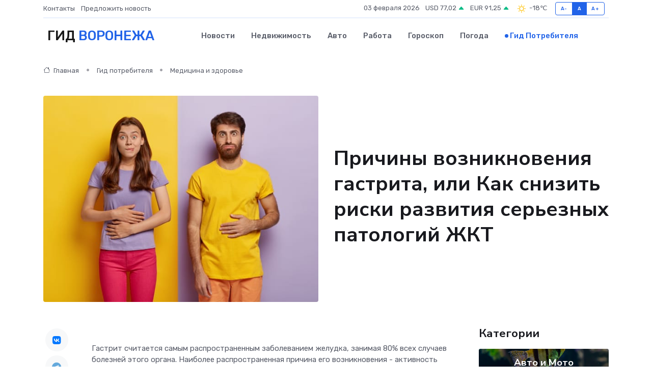

--- FILE ---
content_type: text/html; charset=UTF-8
request_url: https://voronezh365.ru/poleznoe/chto-vyzyvaet-gastrit.htm
body_size: 12608
content:
<!DOCTYPE html>
<html lang="ru">
<head>
	<meta charset="utf-8">
	<meta name="csrf-token" content="7ic1DII5MHw0SUegoecKyTZOUreqPkKi3S8tYBqX">
    <meta http-equiv="X-UA-Compatible" content="IE=edge">
    <meta name="viewport" content="width=device-width, initial-scale=1">
    <title>Причины возникновения гастрита, или Как снизить риски развития серьезных патологий ЖКТ</title>
    <meta name="description" property="description" content="Гид потребителя в Воронеже. Причины возникновения гастрита, или Как снизить риски развития серьезных патологий ЖКТ">
    
    <meta property="fb:pages" content="105958871990207" />
    <link rel="shortcut icon" type="image/x-icon" href="https://voronezh365.ru/favicon.svg">
    <link rel="canonical" href="https://voronezh365.ru/poleznoe/chto-vyzyvaet-gastrit.htm">
    <link rel="preconnect" href="https://fonts.gstatic.com">
    <link rel="dns-prefetch" href="https://fonts.googleapis.com">
    <link rel="dns-prefetch" href="https://pagead2.googlesyndication.com">
    <link rel="dns-prefetch" href="https://res.cloudinary.com">
    <link href="https://fonts.googleapis.com/css2?family=Nunito+Sans:wght@400;700&family=Rubik:wght@400;500;700&display=swap" rel="stylesheet">
    <link rel="stylesheet" type="text/css" href="https://voronezh365.ru/assets/font-awesome/css/all.min.css">
    <link rel="stylesheet" type="text/css" href="https://voronezh365.ru/assets/bootstrap-icons/bootstrap-icons.css">
    <link rel="stylesheet" type="text/css" href="https://voronezh365.ru/assets/tiny-slider/tiny-slider.css">
    <link rel="stylesheet" type="text/css" href="https://voronezh365.ru/assets/glightbox/css/glightbox.min.css">
    <link rel="stylesheet" type="text/css" href="https://voronezh365.ru/assets/plyr/plyr.css">
    <link id="style-switch" rel="stylesheet" type="text/css" href="https://voronezh365.ru/assets/css/style.css">
    <link rel="stylesheet" type="text/css" href="https://voronezh365.ru/assets/css/style2.css">

    <meta name="twitter:card" content="summary">
    <meta name="twitter:site" content="@mysite">
    <meta name="twitter:title" content="Причины возникновения гастрита, или Как снизить риски развития серьезных патологий ЖКТ">
    <meta name="twitter:description" content="Гид потребителя в Воронеже. Причины возникновения гастрита, или Как снизить риски развития серьезных патологий ЖКТ">
    <meta name="twitter:creator" content="@mysite">
    <meta name="twitter:image:src" content="https://voronezh365.ru/images/logo.gif">
    <meta name="twitter:domain" content="voronezh365.ru">
    <meta name="twitter:card" content="summary_large_image" /><meta name="twitter:image" content="https://voronezh365.ru/images/logo.gif">

    <meta property="og:url" content="http://voronezh365.ru/poleznoe/chto-vyzyvaet-gastrit.htm">
    <meta property="og:title" content="Причины возникновения гастрита, или Как снизить риски развития серьезных патологий ЖКТ">
    <meta property="og:description" content="Гид потребителя в Воронеже. Причины возникновения гастрита, или Как снизить риски развития серьезных патологий ЖКТ">
    <meta property="og:type" content="website">
    <meta property="og:image" content="https://voronezh365.ru/images/logo.gif">
    <meta property="og:locale" content="ru_RU">
    <meta property="og:site_name" content="Гид Воронежа">
    

    <link rel="image_src" href="https://voronezh365.ru/images/logo.gif" />

    <link rel="alternate" type="application/rss+xml" href="https://voronezh365.ru/feed" title="Воронеж: гид, новости, афиша">
        <script async src="https://pagead2.googlesyndication.com/pagead/js/adsbygoogle.js"></script>
    <script>
        (adsbygoogle = window.adsbygoogle || []).push({
            google_ad_client: "ca-pub-0899253526956684",
            enable_page_level_ads: true
        });
    </script>
        
    
    
    
    <script>if (window.top !== window.self) window.top.location.replace(window.self.location.href);</script>
    <script>if(self != top) { top.location=document.location;}</script>

<!-- Google tag (gtag.js) -->
<script async src="https://www.googletagmanager.com/gtag/js?id=G-71VQP5FD0J"></script>
<script>
  window.dataLayer = window.dataLayer || [];
  function gtag(){dataLayer.push(arguments);}
  gtag('js', new Date());

  gtag('config', 'G-71VQP5FD0J');
</script>
</head>
<body>
<script type="text/javascript" > (function(m,e,t,r,i,k,a){m[i]=m[i]||function(){(m[i].a=m[i].a||[]).push(arguments)}; m[i].l=1*new Date();k=e.createElement(t),a=e.getElementsByTagName(t)[0],k.async=1,k.src=r,a.parentNode.insertBefore(k,a)}) (window, document, "script", "https://mc.yandex.ru/metrika/tag.js", "ym"); ym(54008350, "init", {}); ym(86840228, "init", { clickmap:true, trackLinks:true, accurateTrackBounce:true, webvisor:true });</script> <noscript><div><img src="https://mc.yandex.ru/watch/54008350" style="position:absolute; left:-9999px;" alt="" /><img src="https://mc.yandex.ru/watch/86840228" style="position:absolute; left:-9999px;" alt="" /></div></noscript>
<script type="text/javascript">
    new Image().src = "//counter.yadro.ru/hit?r"+escape(document.referrer)+((typeof(screen)=="undefined")?"":";s"+screen.width+"*"+screen.height+"*"+(screen.colorDepth?screen.colorDepth:screen.pixelDepth))+";u"+escape(document.URL)+";h"+escape(document.title.substring(0,150))+";"+Math.random();
</script>
<!-- Rating@Mail.ru counter -->
<script type="text/javascript">
var _tmr = window._tmr || (window._tmr = []);
_tmr.push({id: "3138453", type: "pageView", start: (new Date()).getTime()});
(function (d, w, id) {
  if (d.getElementById(id)) return;
  var ts = d.createElement("script"); ts.type = "text/javascript"; ts.async = true; ts.id = id;
  ts.src = "https://top-fwz1.mail.ru/js/code.js";
  var f = function () {var s = d.getElementsByTagName("script")[0]; s.parentNode.insertBefore(ts, s);};
  if (w.opera == "[object Opera]") { d.addEventListener("DOMContentLoaded", f, false); } else { f(); }
})(document, window, "topmailru-code");
</script><noscript><div>
<img src="https://top-fwz1.mail.ru/counter?id=3138453;js=na" style="border:0;position:absolute;left:-9999px;" alt="Top.Mail.Ru" />
</div></noscript>
<!-- //Rating@Mail.ru counter -->

<header class="navbar-light navbar-sticky header-static">
    <div class="navbar-top d-none d-lg-block small">
        <div class="container">
            <div class="d-md-flex justify-content-between align-items-center my-1">
                <!-- Top bar left -->
                <ul class="nav">
                    <li class="nav-item">
                        <a class="nav-link ps-0" href="https://voronezh365.ru/contacts">Контакты</a>
                    </li>
                    <li class="nav-item">
                        <a class="nav-link ps-0" href="https://voronezh365.ru/sendnews">Предложить новость</a>
                    </li>
                    
                </ul>
                <!-- Top bar right -->
                <div class="d-flex align-items-center">
                    
                    <ul class="list-inline mb-0 text-center text-sm-end me-3">
						<li class="list-inline-item">
							<span>03 февраля 2026</span>
						</li>
                        <li class="list-inline-item">
                            <a class="nav-link px-0" href="https://voronezh365.ru/currency">
                                <span>USD 77,02 <i class="bi bi-caret-up-fill text-success"></i></span>
                            </a>
						</li>
                        <li class="list-inline-item">
                            <a class="nav-link px-0" href="https://voronezh365.ru/currency">
                                <span>EUR 91,25 <i class="bi bi-caret-up-fill text-success"></i></span>
                            </a>
						</li>
						<li class="list-inline-item">
                            <a class="nav-link px-0" href="https://voronezh365.ru/pogoda">
                                <svg xmlns="http://www.w3.org/2000/svg" width="25" height="25" viewBox="0 0 30 30"><path fill="#FFC000" fill-rule="evenodd" d="M11.081 10.02L9.667 8.606a.5.5 0 0 0-.707 0l-.354.353a.502.502 0 0 0 0 .708l1.414 1.414a.502.502 0 0 0 .708 0l.353-.354a.5.5 0 0 0 0-.707m11.313 11.313l-1.414-1.414a.5.5 0 0 0-.707 0l-.353.354a.5.5 0 0 0 0 .707l1.414 1.414a.5.5 0 0 0 .707 0l.353-.353a.5.5 0 0 0 0-.708m-11.313-1.06l-.353-.354a.502.502 0 0 0-.708 0l-1.414 1.414a.502.502 0 0 0 0 .708l.354.353a.5.5 0 0 0 .707 0l1.414-1.414a.5.5 0 0 0 0-.707M22.394 8.959l-.353-.353a.5.5 0 0 0-.707 0L19.92 10.02a.5.5 0 0 0 0 .707l.353.354a.5.5 0 0 0 .707 0l1.414-1.414a.5.5 0 0 0 0-.708M8.5 14.75h-2a.5.5 0 0 0-.5.5v.5a.5.5 0 0 0 .5.5h2a.5.5 0 0 0 .5-.5v-.5a.5.5 0 0 0-.5-.5m16 0h-2a.5.5 0 0 0-.5.5v.5a.5.5 0 0 0 .5.5h2a.5.5 0 0 0 .5-.5v-.5a.5.5 0 0 0-.5-.5M15.75 22h-.5a.5.5 0 0 0-.5.5v2a.5.5 0 0 0 .5.5h.5a.5.5 0 0 0 .5-.5v-2a.5.5 0 0 0-.5-.5m0-16h-.5a.5.5 0 0 0-.5.5v2a.5.5 0 0 0 .5.5h.5a.5.5 0 0 0 .5-.5v-2a.5.5 0 0 0-.5-.5M10 15.5a5.5 5.5 0 1 0 11 0 5.5 5.5 0 0 0-11 0zm5.5-4c2.206 0 4 1.794 4 4s-1.794 4-4 4c-2.205 0-4-1.794-4-4s1.795-4 4-4zM0 0v30V0zm30 0v30V0z"></path></svg>
                                <span>-18&#8451;</span>
                            </a>
						</li>
					</ul>

                    <!-- Font size accessibility START -->
                    <div class="btn-group me-2" role="group" aria-label="font size changer">
                        <input type="radio" class="btn-check" name="fntradio" id="font-sm">
                        <label class="btn btn-xs btn-outline-primary mb-0" for="font-sm">A-</label>

                        <input type="radio" class="btn-check" name="fntradio" id="font-default" checked>
                        <label class="btn btn-xs btn-outline-primary mb-0" for="font-default">A</label>

                        <input type="radio" class="btn-check" name="fntradio" id="font-lg">
                        <label class="btn btn-xs btn-outline-primary mb-0" for="font-lg">A+</label>
                    </div>

                    
                </div>
            </div>
            <!-- Divider -->
            <div class="border-bottom border-2 border-primary opacity-1"></div>
        </div>
    </div>

    <!-- Logo Nav START -->
    <nav class="navbar navbar-expand-lg">
        <div class="container">
            <!-- Logo START -->
            <a class="navbar-brand" href="https://voronezh365.ru" style="text-align: end;">
                
                			<span class="ms-2 fs-3 text-uppercase fw-normal">Гид <span style="color: #2163e8;">Воронежа</span></span>
                            </a>
            <!-- Logo END -->

            <!-- Responsive navbar toggler -->
            <button class="navbar-toggler ms-auto" type="button" data-bs-toggle="collapse"
                data-bs-target="#navbarCollapse" aria-controls="navbarCollapse" aria-expanded="false"
                aria-label="Toggle navigation">
                <span class="text-body h6 d-none d-sm-inline-block">Menu</span>
                <span class="navbar-toggler-icon"></span>
            </button>

            <!-- Main navbar START -->
            <div class="collapse navbar-collapse" id="navbarCollapse">
                <ul class="navbar-nav navbar-nav-scroll mx-auto">
                                        <li class="nav-item"> <a class="nav-link" href="https://voronezh365.ru/news">Новости</a></li>
                                        <li class="nav-item"> <a class="nav-link" href="https://voronezh365.ru/realty">Недвижимость</a></li>
                                        <li class="nav-item"> <a class="nav-link" href="https://voronezh365.ru/auto">Авто</a></li>
                                        <li class="nav-item"> <a class="nav-link" href="https://voronezh365.ru/job">Работа</a></li>
                                        <li class="nav-item"> <a class="nav-link" href="https://voronezh365.ru/horoscope">Гороскоп</a></li>
                                        <li class="nav-item"> <a class="nav-link" href="https://voronezh365.ru/pogoda">Погода</a></li>
                                        <li class="nav-item"> <a class="nav-link active" href="https://voronezh365.ru/poleznoe">Гид потребителя</a></li>
                                    </ul>
            </div>
            <!-- Main navbar END -->

            
        </div>
    </nav>
    <!-- Logo Nav END -->
</header>
    <main>
        <!-- =======================
                Main content START -->
        <section class="pt-3 pb-lg-5">
            <div class="container" data-sticky-container>
                <div class="row">
                    <!-- Main Post START -->
                    <div class="col-lg-9">
                        <!-- Categorie Detail START -->
                        <div class="mb-4">
                            <nav aria-label="breadcrumb" itemscope itemtype="http://schema.org/BreadcrumbList">
                                <ol class="breadcrumb breadcrumb-dots">
                                    <li class="breadcrumb-item" itemprop="itemListElement" itemscope itemtype="http://schema.org/ListItem"><a href="https://voronezh365.ru" title="Главная" itemprop="item"><i class="bi bi-house me-1"></i>
                                        <span itemprop="name">Главная</span></a><meta itemprop="position" content="1" />
                                    </li>
                                    <li class="breadcrumb-item" itemprop="itemListElement" itemscope itemtype="http://schema.org/ListItem"><a href="https://voronezh365.ru/poleznoe" title="Гид потребителя" itemprop="item"> <span itemprop="name">Гид потребителя</span></a><meta itemprop="position" content="2" />
                                    </li>
                                    <li class="breadcrumb-item" itemprop="itemListElement" itemscope itemtype="http://schema.org/ListItem"><a
                                            href="https://voronezh365.ru/poleznoe/categories/meditsina-i-zdorove.htm" title="Медицина и здоровье" itemprop="item"><span itemprop="name">Медицина и здоровье</span></a><meta itemprop="position" content="3" />
                                    </li>
                                </ol>
                            </nav>
                        </div>
                    </div>
                </div>
                <div class="row align-items-center">
                    <!-- Image -->
                    <div class="col-md-6 position-relative">
                                                <img class="rounded" src="https://res.cloudinary.com/cherepovetssu/image/upload/c_fill,w_600,h_450,q_auto/rqr49ucmk6uw9nldprbm" alt="Причины возникновения гастрита, или Как снизить риски развития серьезных патологий ЖКТ">
                                            </div>
                    <!-- Content -->
                    <div class="col-md-6 mt-4 mt-md-0">
                        
                        <h1 class="display-6">Причины возникновения гастрита, или Как снизить риски развития серьезных патологий ЖКТ</h1>
                    </div>
                </div>
            </div>
        </section>
        <!-- =======================
        Main START -->
        <section class="pt-0">
            <div class="container position-relative" data-sticky-container>
                <div class="row">
                    <!-- Left sidebar START -->
                    <div class="col-md-1">
                        <div class="text-start text-lg-center mb-5" data-sticky data-margin-top="80" data-sticky-for="767">
                            <style>
                                .fa-vk::before {
                                    color: #07f;
                                }
                                .fa-telegram::before {
                                    color: #64a9dc;
                                }
                                .fa-facebook-square::before {
                                    color: #3b5998;
                                }
                                .fa-odnoklassniki-square::before {
                                    color: #eb722e;
                                }
                                .fa-twitter-square::before {
                                    color: #00aced;
                                }
                                .fa-whatsapp::before {
                                    color: #65bc54;
                                }
                                .fa-viber::before {
                                    color: #7b519d;
                                }
                                .fa-moimir svg {
                                    background-color: #168de2;
                                    height: 18px;
                                    width: 18px;
                                    background-size: 18px 18px;
                                    border-radius: 4px;
                                    margin-bottom: 2px;
                                }
                            </style>
                            <ul class="nav text-white-force">
                                <li class="nav-item">
                                    <a class="nav-link icon-md rounded-circle m-1 p-0 fs-5 bg-light" href="https://vk.com/share.php?url=https://voronezh365.ru/poleznoe/chto-vyzyvaet-gastrit.htm&title=Причины возникновения гастрита, или Как снизить риски развития серьезных патологий ЖКТ&utm_source=share" rel="nofollow" target="_blank">
                                        <i class="fab fa-vk align-middle text-body"></i>
                                    </a>
                                </li>
                                <li class="nav-item">
                                    <a class="nav-link icon-md rounded-circle m-1 p-0 fs-5 bg-light" href="https://t.me/share/url?url=https://voronezh365.ru/poleznoe/chto-vyzyvaet-gastrit.htm&text=Причины возникновения гастрита, или Как снизить риски развития серьезных патологий ЖКТ&utm_source=share" rel="nofollow" target="_blank">
                                        <i class="fab fa-telegram align-middle text-body"></i>
                                    </a>
                                </li>
                                <li class="nav-item">
                                    <a class="nav-link icon-md rounded-circle m-1 p-0 fs-5 bg-light" href="https://connect.ok.ru/offer?url=https://voronezh365.ru/poleznoe/chto-vyzyvaet-gastrit.htm&title=Причины возникновения гастрита, или Как снизить риски развития серьезных патологий ЖКТ&utm_source=share" rel="nofollow" target="_blank">
                                        <i class="fab fa-odnoklassniki-square align-middle text-body"></i>
                                    </a>
                                </li>
                                <li class="nav-item">
                                    <a class="nav-link icon-md rounded-circle m-1 p-0 fs-5 bg-light" href="https://www.facebook.com/sharer.php?src=sp&u=https://voronezh365.ru/poleznoe/chto-vyzyvaet-gastrit.htm&title=Причины возникновения гастрита, или Как снизить риски развития серьезных патологий ЖКТ&utm_source=share" rel="nofollow" target="_blank">
                                        <i class="fab fa-facebook-square align-middle text-body"></i>
                                    </a>
                                </li>
                                <li class="nav-item">
                                    <a class="nav-link icon-md rounded-circle m-1 p-0 fs-5 bg-light" href="https://twitter.com/intent/tweet?text=Причины возникновения гастрита, или Как снизить риски развития серьезных патологий ЖКТ&url=https://voronezh365.ru/poleznoe/chto-vyzyvaet-gastrit.htm&utm_source=share" rel="nofollow" target="_blank">
                                        <i class="fab fa-twitter-square align-middle text-body"></i>
                                    </a>
                                </li>
                                <li class="nav-item">
                                    <a class="nav-link icon-md rounded-circle m-1 p-0 fs-5 bg-light" href="https://api.whatsapp.com/send?text=Причины возникновения гастрита, или Как снизить риски развития серьезных патологий ЖКТ https://voronezh365.ru/poleznoe/chto-vyzyvaet-gastrit.htm&utm_source=share" rel="nofollow" target="_blank">
                                        <i class="fab fa-whatsapp align-middle text-body"></i>
                                    </a>
                                </li>
                                <li class="nav-item">
                                    <a class="nav-link icon-md rounded-circle m-1 p-0 fs-5 bg-light" href="viber://forward?text=Причины возникновения гастрита, или Как снизить риски развития серьезных патологий ЖКТ https://voronezh365.ru/poleznoe/chto-vyzyvaet-gastrit.htm&utm_source=share" rel="nofollow" target="_blank">
                                        <i class="fab fa-viber align-middle text-body"></i>
                                    </a>
                                </li>
                                <li class="nav-item">
                                    <a class="nav-link icon-md rounded-circle m-1 p-0 fs-5 bg-light" href="https://connect.mail.ru/share?url=https://voronezh365.ru/poleznoe/chto-vyzyvaet-gastrit.htm&title=Причины возникновения гастрита, или Как снизить риски развития серьезных патологий ЖКТ&utm_source=share" rel="nofollow" target="_blank">
                                        <i class="fab fa-moimir align-middle text-body"><svg viewBox='0 0 24 24' xmlns='http://www.w3.org/2000/svg'><path d='M8.889 9.667a1.333 1.333 0 100-2.667 1.333 1.333 0 000 2.667zm6.222 0a1.333 1.333 0 100-2.667 1.333 1.333 0 000 2.667zm4.77 6.108l-1.802-3.028a.879.879 0 00-1.188-.307.843.843 0 00-.313 1.166l.214.36a6.71 6.71 0 01-4.795 1.996 6.711 6.711 0 01-4.792-1.992l.217-.364a.844.844 0 00-.313-1.166.878.878 0 00-1.189.307l-1.8 3.028a.844.844 0 00.312 1.166.88.88 0 001.189-.307l.683-1.147a8.466 8.466 0 005.694 2.18 8.463 8.463 0 005.698-2.184l.685 1.151a.873.873 0 001.189.307.844.844 0 00.312-1.166z' fill='#FFF' fill-rule='evenodd'/></svg></i>
                                    </a>
                                </li>
                            </ul>
                        </div>
                    </div>
                    <!-- Left sidebar END -->

                    <!-- Main Content START -->
                    <div class="col-md-10 col-lg-8 mb-5">
                        <div class="mb-4">
                                                    </div>
                        <div itemscope itemtype="http://schema.org/Article">
                            <meta itemprop="headline" content="Причины возникновения гастрита, или Как снизить риски развития серьезных патологий ЖКТ">
                            <meta itemprop="identifier" content="https://voronezh365.ru/289">
                            <span itemprop="articleBody"><p>Гастрит считается самым распространенным заболеванием желудка, занимая 80% всех случаев болезней этого органа. Наиболее распространенная причина его возникновения - активность Helicobacter pylori, которая наносит значительный ущерб слизистой оболочке желудочно-кишечного тракта и может привести к химическому ожогу, воспалению и образованию язв. Однако, гастрит может возникнуть по другим причинам также.</p>

<p>В настоящей статье мы рассмотрим самые распространенные причины возникновения гастрита и подробно о них расскажем.</p>
<p>Гастрит, как правило, вызывается микроорганизмом Helicobacter pylori в 90% случаев. Возможны различные способы передачи инфекции - через слюну при поцелуе, общие столовые приборы, зубные щетки и даже посуда. В результате жизнедеятельности Helicobacter pylori выделяются вещества, которые провоцируют ответную реакцию желудка - увеличение кислотности желудочного сока. Это в сочетании с тем, что бактерия может разрушать защитный слой стенок желудка, делает слизистую уязвимой к действию кислоты и приводит к повреждению тканей желудка. В результате начинается воспаление и появление язвочек на стенках органа.</p>

<p>Кроме того, исследования показали, что чрезмерное употребление соли положительно влияет на активность бактерии Helicobacter pylori в желудке, увеличивая риск развития рака. Поэтому рекомендуется употреблять не более 5 г соли в день.</p>

<p>Отметим, что антибактериальная терапия "стандартными" антибиотиками может быть неэффективной, поскольку Helicobacter pylori часто обладает повышенной устойчивостью к многим лекарственным средствам этого типа. Обычно лечение имеет комплексный характер и включает сильно действующие препараты с бактерицидной активностью в сочетании с обволакивающими препаратами на основе висмута и снижающими секрецию соляной кислоты для нивелирования негативного воздействия сильных антибиотиков на воспаленные стенки желудка.</p>
<p><strong>Эффект радиации на организм</strong></p>

<p>Воздействие излучения на организм человека может вызвать негативные последствия, которые распространяются на все его системы и органы, включая желудок. Если концентрация радиации в пределах 15 Гр, то повреждение стенок желудка может произойти, но они полностью восстановятся в течение 4 месяцев. Однако, если этот уровень превышен, то возможны необратимые расстройства, такие как язвенная болезнь и фиброз желудка.</p>

<p><strong>Причины гастрита</strong></p>

<p>Существует множество причин, способствующих развитию гастрита. Некоторые из них являются специфичными, а другие весьма распространены в повседневной жизни. Однако, важно не пропустить начальной стадии заболевания, а также предотвратить его возникновение, следуя правильному режиму питания, избегая вредных привычек, а также исключая некачественные продукты из рациона. Если же болезнь уже присутствует или имеются ее первые признаки, то крайне важно выбрать лекарство с комплексным действием, рекомендованное врачом, с антибактериальными свойствами (если заболевание вызвано инфицированием Helicobacter pylori), а также с защитными и противовоспалительными свойствами.</p>
<p>Разрушение слизистой оболочки желудка - результат работы дуоденогастрального рефлюкса. Это состояние возникает, когда содержимое кишечника вместе с желчью попадает в желудок, вызывая различные изменения в тканях, такие как дистрофические и некробиотические. Рефлюкс является одним из наиболее общих поражений, которые могут вызвать хронический гастрит, но его можно обнаружить также у совершенно здоровых людей, переходящий в гастрит только в случае длительных и частых приступов.</p>

<p>Одним из характерных симптомов рефлюкс-гастрита являются отрыжка, наличие желчи и горечи во рту, наряду со всеми типичными симптомами обычного гастрита. Лечение рефлюкса-гастрита заключается в нормализации работы пищеварительной системы и связывании желчной кислоты.</p>
<p>Предупреждение гастрита – правильное питание</p>
<p>Недостаток времени приводит к неправильному питанию. Современный ритм жизни вынуждает не только быстро есть, но и употреблять еду на ходу. Однако, к такому подходу стоит отнестись крайне осторожно. Еда, проглоченная на бегу, может повредить стенки желудка. Также необходимо правильно пережевывать пищу. Острая пища, а также приправы могут повредить слизистую оболочку, а горячая или холодная пища усиливает повреждение из-за разницы температур.</p>
<p>Дополнительно, неправильное питание может повышать кислотность в желудке. Постоянное повышение кислотности может вызвать не только изжогу, но и множество других неприятных симптомов: отрыжку, горечь во рту, колики и запоры. Если появились признаки повышенной кислотности, следует неотложно обратиться к врачу и пройти курс лечения. Специальная диета и прием гастропротекторов помогут предотвратить развитие болезни.</p>
<p>Кроме того, любое воздействие на слизистую оболочку желудка может стать фактором риска и вызвать гастрит. Чтобы избежать негативного влияния на здоровье, необходимо следовать правильному регулярному режиму питания и ограничить употребление вредных продуктов. В результате, вы заботитесь о своем здоровье и профилактируете возможность возникновения гастрита.</p>
<p>Отравления</p>

<p>При употреблении продуктов или веществ, которые вызывают сильное раздражение слизистой оболочки, может произойти приступ острого гастрита. Это могут быть как просроченные продукты, так и некоторые лекарства.</p>

<p>Если случилось отравление, важно быстро устранить раздражающий фактор. Для этого можно вызвать рвоту или провести полноценное промывание желудка. Затем необходимо придерживаться специальной диеты и не есть некоторое время. В случае острого отравления врачи могут выписать лекарства, которые снимают симптоматику в виде болей, а также адсорбирующие препараты.</p>
<p>Вредные привычки и стресс: как они влияют на пищеварительную систему</p>

<p>Негативные состояния и стрессовые ситуации могут вызвать проблемы в работе вегетативной нервной системы. Это может привести к нарушениям в пищеварительной системе, так как она зависит от нормальной работы нервов. Если стрессовое состояние длится долго, то это может вызвать угнетение кровоснабжения слизистой защитной оболочки желудка. Она может стать более уязвимой для вредного влияния желудочного сока, который включает в себя соляную кислоту.</p>

<p>Аналогично желудку действует никотин, который распространяется по всему организму через кровь. Он может привести к спазмам сосудов, что может нарушить кровоснабжение стенок желудка и моторику органа. Кроме того, никотин попадает внутрь курильщика вместе со слюной.</p>

<p>Алкоголь также может повредить стенки желудка, вызвав похожие на ожог реакции и повышение кислотности. Чем больше этанола в напитке, тем сильнее его влияние на желудок. При чрезмерном употреблении алкоголя можно испытать боль в желудке, тошноту, рвоту и общее недомогание.</p>

<p>Если вы хотите избежать негативных последствий стрессов и вредных привычек для желудка и всего организма в целом, вам следует пересмотреть свой образ жизни.</p>
<p>Иммунная система может иногда сбоить</p>
<p>Несмотря на то, что аутоиммунный гастрит диагностируется у лишь 5% заболевших, следует отметить, что для его развития необходимо наличие двух факторов: проблем с иммунной системой и повреждение защитного слизистого слоя внутренней поверхности желудка. Этот второй фактор может быть вызван разными причинами, например, неправильным питанием или употреблением алкоголя. Однако, как только защитный слой поврежден, начинается разрушение стенок желудка и появление антител к клеткам его внутренней оболочки. В таком случае слизистая постепенно отмирает, снижается ее способность вырабатывать соляную кислоту и всасывать полезные вещества из пищи, что может привести к серьезным последствиям.</p>
<p>Симптомы аутоиммунного гастрита включают чувство тяжести и тупые распирающие боли в желудке, снижение аппетита, тошноту, неприятные отрыжку и вкус во рту, а также плохую переносимость молочных продуктов.</p>
<p>При лечении этого заболевания необходимо принимать комплексное решение. Врачам следует беспокоиться о снятии симптомов (болей), снятии спазмов желудка, повышении его перистальтики, восстановлении и защите слизистой оболочки, замедлении воспалительных процессов. Кроме того, больным необходимо следовать особой диете. Так как этология аутоиммунного гастрита не до конца изучена, болезнь полностью вылечить не удается.</p>
<p>Также хорошо знать, что среди медицинских работников распространены общепринятые наименования распространенных форм гастрита: аутоиммунный гастрит обозначается как "гастрит A", хеликобактерный - "гастрит B", а рефлюкс-гастрит - "гастрит C".</p>
<p>Возникновение гастрита может быть связано с аллергическими реакциями. Некоторые продукты могут вызвать сильную аллергию после их употребления, что проявляется мгновенным возникновением воспалительных очагов на стенках желудка и их отечностью. Неприятным симптомам также могут сопутствовать головокружение, тошнота, боли и сыпь на кожных покровах.</p>

<p>Лечение гастрита, связанного с аллергическими реакциями, включает в себя выявление аллергена и полный отказ от употребления продуктов, содержащих его. При необходимости, врач может назначить препараты, которые помогут защитить стенки желудка от вредного воздействия, а также антигистаминные средства.</p>
<p>Травмы и заболевания: что может вызвать гнойный гастрит</p>

<p>Гнойный гастрит является тяжелым заболеванием, которое может возникнуть из-за сильного повреждения стенки желудка из-за травмы или язвенных и опухолевых процессов. В этом случае на стенках желудка могут появиться очаги инфекции, что приводит к развитию заболевания. </p>

<p>Одними из проявлений гнойного гастрита являются лихорадка, озноб, сильные боли и рвота с гноем. Кроме того, если заболевание не лечится, оно может привести к перфорации желудка и развитию перитонита. </p>

<p>Если вы заметили у себя эти симптомы, необходимо незамедлительно обратиться к врачу. В большинстве случаев показана операция. Не откладывайте визит к врачу, чтобы избежать серьезных последствий.</p>
<p>Поражение желудка паразитами</p>

<p>Желудочное поражение паразитами - это не только проблема с кишечником, но и с желудком. Некоторые личинки Anisakis simplex имеют способность вызывать гранулемы или язвы на стенках желудка. Важно понимать, что даже одна личинка, которая попадет в желудок, способна нанести вред. Это заражение часто происходит при употреблении сырых рыб и морепродуктов, поэтому этот вид гастрита чаще всего встречается у людей, проживающих в приморских районах с соответствующей культурой питания. Лечение заключается в удалении личинок при эндоскопическом исследовании и назначении антигельминтных препаратов.</p>

<p>Фото: freepik.com</p></span>
                        </div>
                        <!-- Comments START -->
                        <div class="mt-5">
                            <h3>Комментарии (0)</h3>
                        </div>
                        <!-- Comments END -->
                        <!-- Reply START -->
                        <div>
                            <h3>Добавить комментарий</h3>
                            <small>Ваш email не публикуется. Обязательные поля отмечены *</small>
                            <form class="row g-3 mt-2">
                                <div class="col-md-6">
                                    <label class="form-label">Имя *</label>
                                    <input type="text" class="form-control" aria-label="First name">
                                </div>
                                <div class="col-md-6">
                                    <label class="form-label">Email *</label>
                                    <input type="email" class="form-control">
                                </div>
                                <div class="col-12">
                                    <label class="form-label">Текст комментария *</label>
                                    <textarea class="form-control" rows="3"></textarea>
                                </div>
                                <div class="col-12">
                                    <button type="submit" class="btn btn-primary">Оставить комментарий</button>
                                </div>
                            </form>
                        </div>
                        <!-- Reply END -->
                    </div>
                    <!-- Main Content END -->
                    <!-- Right sidebar START -->
                    <div class="col-lg-3 d-none d-lg-block">
                        <div data-sticky data-margin-top="80" data-sticky-for="991">
                            <!-- Categories -->
                            <div>
                                <h4 class="mb-3">Категории</h4>
                                                                    <!-- Category item -->
                                    <div class="text-center mb-3 card-bg-scale position-relative overflow-hidden rounded"
                                        style="background-image:url(https://voronezh365.ru/assets/images/blog/4by3/06.jpg); background-position: center left; background-size: cover;">
                                        <div class="bg-dark-overlay-4 p-3">
                                            <a href="https://voronezh365.ru/poleznoe/categories/avto-i-moto.htm"
                                                class="stretched-link btn-link fw-bold text-white h5">Авто и Мото</a>
                                        </div>
                                    </div>
                                                                    <!-- Category item -->
                                    <div class="text-center mb-3 card-bg-scale position-relative overflow-hidden rounded"
                                        style="background-image:url(https://voronezh365.ru/assets/images/blog/4by3/04.jpg); background-position: center left; background-size: cover;">
                                        <div class="bg-dark-overlay-4 p-3">
                                            <a href="https://voronezh365.ru/poleznoe/categories/delovoi-mir.htm"
                                                class="stretched-link btn-link fw-bold text-white h5">Деловой мир</a>
                                        </div>
                                    </div>
                                                                    <!-- Category item -->
                                    <div class="text-center mb-3 card-bg-scale position-relative overflow-hidden rounded"
                                        style="background-image:url(https://voronezh365.ru/assets/images/blog/4by3/09.jpg); background-position: center left; background-size: cover;">
                                        <div class="bg-dark-overlay-4 p-3">
                                            <a href="https://voronezh365.ru/poleznoe/categories/dom-i-semja.htm"
                                                class="stretched-link btn-link fw-bold text-white h5">Дом и семья</a>
                                        </div>
                                    </div>
                                                                    <!-- Category item -->
                                    <div class="text-center mb-3 card-bg-scale position-relative overflow-hidden rounded"
                                        style="background-image:url(https://voronezh365.ru/assets/images/blog/4by3/02.jpg); background-position: center left; background-size: cover;">
                                        <div class="bg-dark-overlay-4 p-3">
                                            <a href="https://voronezh365.ru/poleznoe/categories/zakonodatelstvo-i-pravo.htm"
                                                class="stretched-link btn-link fw-bold text-white h5">Законодательство и право</a>
                                        </div>
                                    </div>
                                                                    <!-- Category item -->
                                    <div class="text-center mb-3 card-bg-scale position-relative overflow-hidden rounded"
                                        style="background-image:url(https://voronezh365.ru/assets/images/blog/4by3/03.jpg); background-position: center left; background-size: cover;">
                                        <div class="bg-dark-overlay-4 p-3">
                                            <a href="https://voronezh365.ru/poleznoe/categories/lichnye-dengi.htm"
                                                class="stretched-link btn-link fw-bold text-white h5">Личные деньги</a>
                                        </div>
                                    </div>
                                                                    <!-- Category item -->
                                    <div class="text-center mb-3 card-bg-scale position-relative overflow-hidden rounded"
                                        style="background-image:url(https://voronezh365.ru/assets/images/blog/4by3/04.jpg); background-position: center left; background-size: cover;">
                                        <div class="bg-dark-overlay-4 p-3">
                                            <a href="https://voronezh365.ru/poleznoe/categories/meditsina-i-zdorove.htm"
                                                class="stretched-link btn-link fw-bold text-white h5">Медицина и здоровье</a>
                                        </div>
                                    </div>
                                                                    <!-- Category item -->
                                    <div class="text-center mb-3 card-bg-scale position-relative overflow-hidden rounded"
                                        style="background-image:url(https://voronezh365.ru/assets/images/blog/4by3/05.jpg); background-position: center left; background-size: cover;">
                                        <div class="bg-dark-overlay-4 p-3">
                                            <a href="https://voronezh365.ru/poleznoe/categories/moda-i-stil.htm"
                                                class="stretched-link btn-link fw-bold text-white h5">Мода и стиль</a>
                                        </div>
                                    </div>
                                                                    <!-- Category item -->
                                    <div class="text-center mb-3 card-bg-scale position-relative overflow-hidden rounded"
                                        style="background-image:url(https://voronezh365.ru/assets/images/blog/4by3/07.jpg); background-position: center left; background-size: cover;">
                                        <div class="bg-dark-overlay-4 p-3">
                                            <a href="https://voronezh365.ru/poleznoe/categories/nedvizhimost.htm"
                                                class="stretched-link btn-link fw-bold text-white h5">Недвижимость</a>
                                        </div>
                                    </div>
                                                                    <!-- Category item -->
                                    <div class="text-center mb-3 card-bg-scale position-relative overflow-hidden rounded"
                                        style="background-image:url(https://voronezh365.ru/assets/images/blog/4by3/01.jpg); background-position: center left; background-size: cover;">
                                        <div class="bg-dark-overlay-4 p-3">
                                            <a href="https://voronezh365.ru/poleznoe/categories/novye-tekhnologii.htm"
                                                class="stretched-link btn-link fw-bold text-white h5">Новые технологии</a>
                                        </div>
                                    </div>
                                                                    <!-- Category item -->
                                    <div class="text-center mb-3 card-bg-scale position-relative overflow-hidden rounded"
                                        style="background-image:url(https://voronezh365.ru/assets/images/blog/4by3/04.jpg); background-position: center left; background-size: cover;">
                                        <div class="bg-dark-overlay-4 p-3">
                                            <a href="https://voronezh365.ru/poleznoe/categories/obrazovanie.htm"
                                                class="stretched-link btn-link fw-bold text-white h5">Образование</a>
                                        </div>
                                    </div>
                                                                    <!-- Category item -->
                                    <div class="text-center mb-3 card-bg-scale position-relative overflow-hidden rounded"
                                        style="background-image:url(https://voronezh365.ru/assets/images/blog/4by3/06.jpg); background-position: center left; background-size: cover;">
                                        <div class="bg-dark-overlay-4 p-3">
                                            <a href="https://voronezh365.ru/poleznoe/categories/prazdniki-i-meroprijatija.htm"
                                                class="stretched-link btn-link fw-bold text-white h5">Праздники и мероприятия</a>
                                        </div>
                                    </div>
                                                                    <!-- Category item -->
                                    <div class="text-center mb-3 card-bg-scale position-relative overflow-hidden rounded"
                                        style="background-image:url(https://voronezh365.ru/assets/images/blog/4by3/06.jpg); background-position: center left; background-size: cover;">
                                        <div class="bg-dark-overlay-4 p-3">
                                            <a href="https://voronezh365.ru/poleznoe/categories/promyshlennost-i-proizvodstvo.htm"
                                                class="stretched-link btn-link fw-bold text-white h5">Промышленность и производство</a>
                                        </div>
                                    </div>
                                                                    <!-- Category item -->
                                    <div class="text-center mb-3 card-bg-scale position-relative overflow-hidden rounded"
                                        style="background-image:url(https://voronezh365.ru/assets/images/blog/4by3/08.jpg); background-position: center left; background-size: cover;">
                                        <div class="bg-dark-overlay-4 p-3">
                                            <a href="https://voronezh365.ru/poleznoe/categories/puteshestvija-i-turizm.htm"
                                                class="stretched-link btn-link fw-bold text-white h5">Путешествия и туризм</a>
                                        </div>
                                    </div>
                                                                    <!-- Category item -->
                                    <div class="text-center mb-3 card-bg-scale position-relative overflow-hidden rounded"
                                        style="background-image:url(https://voronezh365.ru/assets/images/blog/4by3/04.jpg); background-position: center left; background-size: cover;">
                                        <div class="bg-dark-overlay-4 p-3">
                                            <a href="https://voronezh365.ru/poleznoe/categories/razvlechenija-i-otdykh.htm"
                                                class="stretched-link btn-link fw-bold text-white h5">Развлечения и отдых</a>
                                        </div>
                                    </div>
                                                                    <!-- Category item -->
                                    <div class="text-center mb-3 card-bg-scale position-relative overflow-hidden rounded"
                                        style="background-image:url(https://voronezh365.ru/assets/images/blog/4by3/08.jpg); background-position: center left; background-size: cover;">
                                        <div class="bg-dark-overlay-4 p-3">
                                            <a href="https://voronezh365.ru/poleznoe/categories/sport.htm"
                                                class="stretched-link btn-link fw-bold text-white h5">Спорт и ЗОЖ</a>
                                        </div>
                                    </div>
                                                                    <!-- Category item -->
                                    <div class="text-center mb-3 card-bg-scale position-relative overflow-hidden rounded"
                                        style="background-image:url(https://voronezh365.ru/assets/images/blog/4by3/01.jpg); background-position: center left; background-size: cover;">
                                        <div class="bg-dark-overlay-4 p-3">
                                            <a href="https://voronezh365.ru/poleznoe/categories/tovary-i-uslugi.htm"
                                                class="stretched-link btn-link fw-bold text-white h5">Товары и услуги</a>
                                        </div>
                                    </div>
                                                            </div>
                        </div>
                    </div>
                    <!-- Right sidebar END -->
                </div>
        </section>
    </main>
<footer class="bg-dark pt-5">
    
    <!-- Footer copyright START -->
    <div class="bg-dark-overlay-3 mt-5">
        <div class="container">
            <div class="row align-items-center justify-content-md-between py-4">
                <div class="col-md-6">
                    <!-- Copyright -->
                    <div class="text-center text-md-start text-primary-hover text-muted">
                        &#169;2026 Воронеж. Все права защищены.
                    </div>
                </div>
                
            </div>
        </div>
    </div>
    <!-- Footer copyright END -->
    <script type="application/ld+json">
        {"@context":"https:\/\/schema.org","@type":"Organization","name":"\u0412\u043e\u0440\u043e\u043d\u0435\u0436 - \u0433\u0438\u0434, \u043d\u043e\u0432\u043e\u0441\u0442\u0438, \u0430\u0444\u0438\u0448\u0430","url":"https:\/\/voronezh365.ru","sameAs":["https:\/\/vk.com\/public207893195","https:\/\/t.me\/voronezh_gid"]}
    </script>
</footer>
<!-- Back to top -->
<div class="back-top"><i class="bi bi-arrow-up-short"></i></div>
<script src="https://voronezh365.ru/assets/bootstrap/js/bootstrap.bundle.min.js"></script>
<script src="https://voronezh365.ru/assets/tiny-slider/tiny-slider.js"></script>
<script src="https://voronezh365.ru/assets/sticky-js/sticky.min.js"></script>
<script src="https://voronezh365.ru/assets/glightbox/js/glightbox.min.js"></script>
<script src="https://voronezh365.ru/assets/plyr/plyr.js"></script>
<script src="https://voronezh365.ru/assets/js/functions.js"></script>
<script src="https://yastatic.net/share2/share.js" async></script>
<script defer src="https://static.cloudflareinsights.com/beacon.min.js/vcd15cbe7772f49c399c6a5babf22c1241717689176015" integrity="sha512-ZpsOmlRQV6y907TI0dKBHq9Md29nnaEIPlkf84rnaERnq6zvWvPUqr2ft8M1aS28oN72PdrCzSjY4U6VaAw1EQ==" data-cf-beacon='{"version":"2024.11.0","token":"195125e9e08943ae8f3e2a1349bca9f4","r":1,"server_timing":{"name":{"cfCacheStatus":true,"cfEdge":true,"cfExtPri":true,"cfL4":true,"cfOrigin":true,"cfSpeedBrain":true},"location_startswith":null}}' crossorigin="anonymous"></script>
</body>
</html>


--- FILE ---
content_type: text/html; charset=utf-8
request_url: https://www.google.com/recaptcha/api2/aframe
body_size: 265
content:
<!DOCTYPE HTML><html><head><meta http-equiv="content-type" content="text/html; charset=UTF-8"></head><body><script nonce="wr-_iUKamCg_fI7vYbiGkw">/** Anti-fraud and anti-abuse applications only. See google.com/recaptcha */ try{var clients={'sodar':'https://pagead2.googlesyndication.com/pagead/sodar?'};window.addEventListener("message",function(a){try{if(a.source===window.parent){var b=JSON.parse(a.data);var c=clients[b['id']];if(c){var d=document.createElement('img');d.src=c+b['params']+'&rc='+(localStorage.getItem("rc::a")?sessionStorage.getItem("rc::b"):"");window.document.body.appendChild(d);sessionStorage.setItem("rc::e",parseInt(sessionStorage.getItem("rc::e")||0)+1);localStorage.setItem("rc::h",'1770121277575');}}}catch(b){}});window.parent.postMessage("_grecaptcha_ready", "*");}catch(b){}</script></body></html>